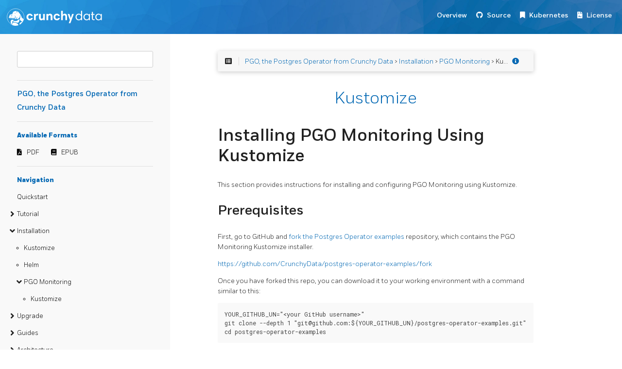

--- FILE ---
content_type: text/html; charset=UTF-8
request_url: https://access.crunchydata.com/documentation/postgres-operator/5.1.8/installation/monitoring/kustomize/
body_size: 31554
content:
<!DOCTYPE html>
<html>
  <head>
    
    <title>PGO, the Postgres Operator from Crunchy Data</title>
    
      <meta charset="utf-8">
<meta name="viewport" content="width=device-width, initial-scale=1, maximum-scale=1, user-scalable=no">
<meta name="generator" content="Hugo 0.55.6" />
<title>Kustomize :: PGO, the Postgres Operator from Crunchy Data</title>
<link rel="shortcut icon" href="../../../favicon.png" type="image/x-icon" />
<link href="../../../css/nucleus.css" rel="stylesheet">
<link href="../../../theme-flex/style.css" rel="stylesheet">

<link href="https://stackpath.bootstrapcdn.com/bootstrap/4.2.1/css/bootstrap.min.css" rel="stylesheet" integrity="sha384-GJzZqFGwb1QTTN6wy59ffF1BuGJpLSa9DkKMp0DgiMDm4iYMj70gZWKYbI706tWS" crossorigin="anonymous">
<link href="../../../css/Fort-Fonts.css" rel="stylesheet">
<link href="../../../css/custom.css" rel="stylesheet">
<link rel="stylesheet" href="https://use.fontawesome.com/releases/v5.6.3/css/all.css" integrity="sha384-UHRtZLI+pbxtHCWp1t77Bi1L4ZtiqrqD80Kn4Z8NTSRyMA2Fd33n5dQ8lWUE00s/" crossorigin="anonymous">



<script src="../../../js/jquery-2.x.min.js"></script>
<script src="https://stackpath.bootstrapcdn.com/bootstrap/4.2.1/js/bootstrap.bundle.min.js" integrity="sha384-zDnhMsjVZfS3hiP7oCBRmfjkQC4fzxVxFhBx8Hkz2aZX8gEvA/jsP3eXRCvzTofP" crossorigin="anonymous"></script>
<script src="../../../js/main.js"></script>
<script src="../../../js/toc.js"></script>
<script type="text/javascript">
      var baseurl = "https:\/\/access.crunchydata.com\/documentation\/postgres-operator\/5.1.8";
</script>
<meta name="description" content="">



    
  </head>
  <body data-url="/installation/monitoring/kustomize/">
    
      <nav class="navbar navbar-expand-lg navbar-dark bg-primary fixed-top">
  
<a class="navbar-brand" href="https://www.crunchydata.com/"><img alt="Crunchy Data" src="../../../images/logo.svg"></a>

  <button class="navbar-toggler" type="button" data-toggle="collapse" data-target="#navbarText" aria-controls="navbarText" aria-expanded="false" aria-label="Toggle navigation">
    <span class="navbar-toggler-icon"></span>
  </button>
  <ul class="navbar-nav mr-auto"></ul>
  <span class="navbar-text">
    <nav class="shortcuts">
            <li class="" role="">
                <a href="../../../" target="_blank" rel="noopener">
                  <label>Overview</label>
                </a>
            </li>
            <li class="" role="">
                <a href="https://github.com/CrunchyData/postgres-operator" target="_blank" rel="noopener">
                  <i class='fab fa-github'></i> <label>Source</label>
                </a>
            </li>
            <li class="" role="">
                <a href="https://kubernetes.io/docs/" target="_blank" rel="noopener">
                  <i class='fas fa-bookmark'></i> <label>Kubernetes</label>
                </a>
            </li>
            <li class="" role="">
                <a href="https://github.com/CrunchyData/postgres-operator/blob/master/LICENSE.md" target="_blank" rel="noopener">
                  <i class='fas fa-file-contract'></i> <label>License</label>
                </a>
            </li>
      
    </nav>
  </span>
</nav>

<article>
  <aside>

    <ul class="menu">
      <div>
        <div class="searchbox">
          <input data-search-input id="search-by" type="text" placeholder="">
        </div>
        <script type="text/javascript" src="../../../js/lunr.min.js"></script>
        <script type="text/javascript" src="../../../js/auto-complete.js"></script>
        <link href="../../../css/auto-complete.css" rel="stylesheet">
        <script type="text/javascript">
          
              var baseurl = "https:\/\/access.crunchydata.com\/documentation\/postgres-operator\/5.1.8";
          
        </script>
        <script type="text/javascript" src="../../../js/search.js"></script>
      </div>

      <hr>
      <a class="baselink" href="../../../">
        PGO, the Postgres Operator from Crunchy Data 
        
      </a>
      <hr>
        <b>Available Formats</b>
        <nav class="downloads">
                <li class="" role="">
                    <a href="../../../pdf/postgres_operator.pdf" target="_blank" rel="noopener">
                      <i class='fas fa-file-pdf'></i> <label>PDF</label>
                    </a>
                </li>
                <li class="" role="">
                    <a href="../../../epub/postgres_operator.epub" target="_blank" rel="noopener">
                      <i class='fas fa-book'></i> <label>EPUB</label>
                    </a>
                </li>
        </nav>
        <hr>

      <b>Navigation</b>
    <li data-nav-id="https://access.crunchydata.com/documentation/postgres-operator/5.1.8/quickstart/" class="dd-item
        ">
      <div>
      <a href="../../../quickstart/">Quickstart</a>

      </div>
    </li>
    <li data-nav-id="https://access.crunchydata.com/documentation/postgres-operator/5.1.8/tutorial/" class="dd-item haschildren
        ">
      <div>
      <a href="../../../tutorial/">Tutorial</a><i class="fas fa-angle-right fa-lg category-icon"></i>

      </div>
        <ul>
      <li data-nav-id="https://access.crunchydata.com/documentation/postgres-operator/5.1.8/tutorial/getting-started/" class="dd-item">
        <div>
          <a href="../../../tutorial/getting-started/">
            Getting Started
          </a>
        </div>
    </li>
      <li data-nav-id="https://access.crunchydata.com/documentation/postgres-operator/5.1.8/tutorial/create-cluster/" class="dd-item">
        <div>
          <a href="../../../tutorial/create-cluster/">
            Create a Postgres Cluster
          </a>
        </div>
    </li>
      <li data-nav-id="https://access.crunchydata.com/documentation/postgres-operator/5.1.8/tutorial/connect-cluster/" class="dd-item">
        <div>
          <a href="../../../tutorial/connect-cluster/">
            Connect to a Postgres Cluster
          </a>
        </div>
    </li>
      <li data-nav-id="https://access.crunchydata.com/documentation/postgres-operator/5.1.8/tutorial/high-availability/" class="dd-item">
        <div>
          <a href="../../../tutorial/high-availability/">
            High Availability
          </a>
        </div>
    </li>
      <li data-nav-id="https://access.crunchydata.com/documentation/postgres-operator/5.1.8/tutorial/resize-cluster/" class="dd-item">
        <div>
          <a href="../../../tutorial/resize-cluster/">
            Resize a Postgres Cluster
          </a>
        </div>
    </li>
      <li data-nav-id="https://access.crunchydata.com/documentation/postgres-operator/5.1.8/tutorial/customize-cluster/" class="dd-item">
        <div>
          <a href="../../../tutorial/customize-cluster/">
            Customize a Postgres Cluster
          </a>
        </div>
    </li>
      <li data-nav-id="https://access.crunchydata.com/documentation/postgres-operator/5.1.8/tutorial/user-management/" class="dd-item">
        <div>
          <a href="../../../tutorial/user-management/">
            User / Database Management
          </a>
        </div>
    </li>
      <li data-nav-id="https://access.crunchydata.com/documentation/postgres-operator/5.1.8/tutorial/update-cluster/" class="dd-item">
        <div>
          <a href="../../../tutorial/update-cluster/">
            Apply Software Updates
          </a>
        </div>
    </li>
      <li data-nav-id="https://access.crunchydata.com/documentation/postgres-operator/5.1.8/tutorial/backups/" class="dd-item">
        <div>
          <a href="../../../tutorial/backups/">
            Backup Configuration
          </a>
        </div>
    </li>
      <li data-nav-id="https://access.crunchydata.com/documentation/postgres-operator/5.1.8/tutorial/backup-management/" class="dd-item">
        <div>
          <a href="../../../tutorial/backup-management/">
            Backup Management
          </a>
        </div>
    </li>
      <li data-nav-id="https://access.crunchydata.com/documentation/postgres-operator/5.1.8/tutorial/disaster-recovery/" class="dd-item">
        <div>
          <a href="../../../tutorial/disaster-recovery/">
            Disaster Recovery and Cloning
          </a>
        </div>
    </li>
      <li data-nav-id="https://access.crunchydata.com/documentation/postgres-operator/5.1.8/tutorial/monitoring/" class="dd-item">
        <div>
          <a href="../../../tutorial/monitoring/">
            Monitoring
          </a>
        </div>
    </li>
      <li data-nav-id="https://access.crunchydata.com/documentation/postgres-operator/5.1.8/tutorial/connection-pooling/" class="dd-item">
        <div>
          <a href="../../../tutorial/connection-pooling/">
            Connection Pooling
          </a>
        </div>
    </li>
      <li data-nav-id="https://access.crunchydata.com/documentation/postgres-operator/5.1.8/tutorial/administrative-tasks/" class="dd-item">
        <div>
          <a href="../../../tutorial/administrative-tasks/">
            Administrative Tasks
          </a>
        </div>
    </li>
      <li data-nav-id="https://access.crunchydata.com/documentation/postgres-operator/5.1.8/tutorial/delete-cluster/" class="dd-item">
        <div>
          <a href="../../../tutorial/delete-cluster/">
            Delete a Postgres Cluster
          </a>
        </div>
    </li>
        </ul>
    </li>
    <li data-nav-id="https://access.crunchydata.com/documentation/postgres-operator/5.1.8/installation/" class="dd-item parent haschildren
        ">
      <div>
      <a href="../../../installation/">Installation</a>
            <i class="fas fa-angle-down fa-lg category-icon"></i>

      </div>
        <ul>
      <li data-nav-id="https://access.crunchydata.com/documentation/postgres-operator/5.1.8/installation/kustomize/" class="dd-item">
        <div>
          <a href="../../../installation/kustomize/">
            Kustomize
          </a>
        </div>
    </li>
      <li data-nav-id="https://access.crunchydata.com/documentation/postgres-operator/5.1.8/installation/helm/" class="dd-item">
        <div>
          <a href="../../../installation/helm/">
            Helm
          </a>
        </div>
    </li>
    <li data-nav-id="https://access.crunchydata.com/documentation/postgres-operator/5.1.8/installation/monitoring/" class="dd-item parent haschildren
        ">
      <div>
      <a href="../../../installation/monitoring/">PGO Monitoring</a>
            <i class="fas fa-angle-down fa-lg category-icon"></i>

      </div>
        <ul>
      <li data-nav-id="https://access.crunchydata.com/documentation/postgres-operator/5.1.8/installation/monitoring/kustomize/" class="dd-item active">
        <div>
          <a href="../../../installation/monitoring/kustomize/">
            Kustomize
          </a>
        </div>
    </li>
        </ul>
    </li>
        </ul>
    </li>
    <li data-nav-id="https://access.crunchydata.com/documentation/postgres-operator/5.1.8/upgrade/" class="dd-item haschildren
        ">
      <div>
      <a href="../../../upgrade/">Upgrade</a><i class="fas fa-angle-right fa-lg category-icon"></i>

      </div>
        <ul>
      <li data-nav-id="https://access.crunchydata.com/documentation/postgres-operator/5.1.8/upgrade/kustomize/" class="dd-item">
        <div>
          <a href="../../../upgrade/kustomize/">
            Upgrading PGO v5 Using Kustomize
          </a>
        </div>
    </li>
      <li data-nav-id="https://access.crunchydata.com/documentation/postgres-operator/5.1.8/upgrade/helm/" class="dd-item">
        <div>
          <a href="../../../upgrade/helm/">
            Upgrading PGO v5 Using Helm
          </a>
        </div>
    </li>
    <li data-nav-id="https://access.crunchydata.com/documentation/postgres-operator/5.1.8/upgrade/v4tov5/" class="dd-item haschildren
        ">
      <div>
      <a href="../../../upgrade/v4tov5/">PGO v4 to PGO v5</a><i class="fas fa-angle-right fa-lg category-icon"></i>

      </div>
        <ul>
      <li data-nav-id="https://access.crunchydata.com/documentation/postgres-operator/5.1.8/upgrade/v4tov5/upgrade-method-1-data-volumes/" class="dd-item">
        <div>
          <a href="../../../upgrade/v4tov5/upgrade-method-1-data-volumes/">
            Upgrade Method #1: Data Volumes
          </a>
        </div>
    </li>
      <li data-nav-id="https://access.crunchydata.com/documentation/postgres-operator/5.1.8/upgrade/v4tov5/upgrade-method-2-backups/" class="dd-item">
        <div>
          <a href="../../../upgrade/v4tov5/upgrade-method-2-backups/">
            Upgrade Method #2: Backups
          </a>
        </div>
    </li>
      <li data-nav-id="https://access.crunchydata.com/documentation/postgres-operator/5.1.8/upgrade/v4tov5/upgrade-method-3-standby-cluster/" class="dd-item">
        <div>
          <a href="../../../upgrade/v4tov5/upgrade-method-3-standby-cluster/">
            Upgrade Method #3: Standby Cluster
          </a>
        </div>
    </li>
        </ul>
    </li>
        </ul>
    </li>
    <li data-nav-id="https://access.crunchydata.com/documentation/postgres-operator/5.1.8/guides/" class="dd-item haschildren
        ">
      <div>
      <a href="../../../guides/">Guides</a><i class="fas fa-angle-right fa-lg category-icon"></i>

      </div>
        <ul>
      <li data-nav-id="https://access.crunchydata.com/documentation/postgres-operator/5.1.8/guides/huge-pages/" class="dd-item">
        <div>
          <a href="../../../guides/huge-pages/">
            Huge Pages
          </a>
        </div>
    </li>
      <li data-nav-id="https://access.crunchydata.com/documentation/postgres-operator/5.1.8/guides/data-migration/" class="dd-item">
        <div>
          <a href="../../../guides/data-migration/">
            Migrate Data Volumes to New Clusters
          </a>
        </div>
    </li>
      <li data-nav-id="https://access.crunchydata.com/documentation/postgres-operator/5.1.8/guides/storage-retention/" class="dd-item">
        <div>
          <a href="../../../guides/storage-retention/">
            Storage Retention
          </a>
        </div>
    </li>
      <li data-nav-id="https://access.crunchydata.com/documentation/postgres-operator/5.1.8/guides/logical-replication/" class="dd-item">
        <div>
          <a href="../../../guides/logical-replication/">
            Logical Replication
          </a>
        </div>
    </li>
      <li data-nav-id="https://access.crunchydata.com/documentation/postgres-operator/5.1.8/guides/extension-management/" class="dd-item">
        <div>
          <a href="../../../guides/extension-management/">
            Extension Management
          </a>
        </div>
    </li>
      <li data-nav-id="https://access.crunchydata.com/documentation/postgres-operator/5.1.8/guides/private-registries/" class="dd-item">
        <div>
          <a href="../../../guides/private-registries/">
            Private Registries
          </a>
        </div>
    </li>
        </ul>
    </li>
    <li data-nav-id="https://access.crunchydata.com/documentation/postgres-operator/5.1.8/architecture/" class="dd-item haschildren
        ">
      <div>
      <a href="../../../architecture/">Architecture</a><i class="fas fa-angle-right fa-lg category-icon"></i>

      </div>
        <ul>
      <li data-nav-id="https://access.crunchydata.com/documentation/postgres-operator/5.1.8/architecture/overview/" class="dd-item">
        <div>
          <a href="../../../architecture/overview/">
            Overview
          </a>
        </div>
    </li>
      <li data-nav-id="https://access.crunchydata.com/documentation/postgres-operator/5.1.8/architecture/high-availability/" class="dd-item">
        <div>
          <a href="../../../architecture/high-availability/">
            High Availability
          </a>
        </div>
    </li>
      <li data-nav-id="https://access.crunchydata.com/documentation/postgres-operator/5.1.8/architecture/backups/" class="dd-item">
        <div>
          <a href="../../../architecture/backups/">
            Backup Management
          </a>
        </div>
    </li>
      <li data-nav-id="https://access.crunchydata.com/documentation/postgres-operator/5.1.8/architecture/scheduling/" class="dd-item">
        <div>
          <a href="../../../architecture/scheduling/">
            Scheduling
          </a>
        </div>
    </li>
      <li data-nav-id="https://access.crunchydata.com/documentation/postgres-operator/5.1.8/architecture/user-management/" class="dd-item">
        <div>
          <a href="../../../architecture/user-management/">
            User Management
          </a>
        </div>
    </li>
      <li data-nav-id="https://access.crunchydata.com/documentation/postgres-operator/5.1.8/architecture/monitoring/" class="dd-item">
        <div>
          <a href="../../../architecture/monitoring/">
            Monitoring
          </a>
        </div>
    </li>
      <li data-nav-id="https://access.crunchydata.com/documentation/postgres-operator/5.1.8/architecture/disaster-recovery/" class="dd-item">
        <div>
          <a href="../../../architecture/disaster-recovery/">
            Disaster Recovery
          </a>
        </div>
    </li>
      <li data-nav-id="https://access.crunchydata.com/documentation/postgres-operator/5.1.8/architecture/pgadmin4/" class="dd-item">
        <div>
          <a href="../../../architecture/pgadmin4/">
            pgAdmin 4
          </a>
        </div>
    </li>
        </ul>
    </li>
    <li data-nav-id="https://access.crunchydata.com/documentation/postgres-operator/5.1.8/references/" class="dd-item haschildren
        ">
      <div>
      <a href="../../../references/">References</a><i class="fas fa-angle-right fa-lg category-icon"></i>

      </div>
        <ul>
      <li data-nav-id="https://access.crunchydata.com/documentation/postgres-operator/5.1.8/references/crd/" class="dd-item">
        <div>
          <a href="../../../references/crd/">
            CRD Reference
          </a>
        </div>
    </li>
      <li data-nav-id="https://access.crunchydata.com/documentation/postgres-operator/5.1.8/references/components/" class="dd-item">
        <div>
          <a href="../../../references/components/">
            Components and Compatibility
          </a>
        </div>
    </li>
        </ul>
    </li>
    <li data-nav-id="https://access.crunchydata.com/documentation/postgres-operator/5.1.8/releases/" class="dd-item haschildren
        ">
      <div>
      <a href="../../../releases/">Release Notes</a><i class="fas fa-angle-right fa-lg category-icon"></i>

      </div>
        <ul>
      <li data-nav-id="https://access.crunchydata.com/documentation/postgres-operator/5.1.8/releases/5.1.8/" class="dd-item">
        <div>
          <a href="../../../releases/5.1.8/">
            5.1.8
          </a>
        </div>
    </li>
      <li data-nav-id="https://access.crunchydata.com/documentation/postgres-operator/5.1.8/releases/5.1.7/" class="dd-item">
        <div>
          <a href="../../../releases/5.1.7/">
            5.1.7
          </a>
        </div>
    </li>
      <li data-nav-id="https://access.crunchydata.com/documentation/postgres-operator/5.1.8/releases/5.1.6/" class="dd-item">
        <div>
          <a href="../../../releases/5.1.6/">
            5.1.6
          </a>
        </div>
    </li>
      <li data-nav-id="https://access.crunchydata.com/documentation/postgres-operator/5.1.8/releases/5.1.5/" class="dd-item">
        <div>
          <a href="../../../releases/5.1.5/">
            5.1.5
          </a>
        </div>
    </li>
      <li data-nav-id="https://access.crunchydata.com/documentation/postgres-operator/5.1.8/releases/5.1.4/" class="dd-item">
        <div>
          <a href="../../../releases/5.1.4/">
            5.1.4
          </a>
        </div>
    </li>
      <li data-nav-id="https://access.crunchydata.com/documentation/postgres-operator/5.1.8/releases/5.1.3/" class="dd-item">
        <div>
          <a href="../../../releases/5.1.3/">
            5.1.3
          </a>
        </div>
    </li>
      <li data-nav-id="https://access.crunchydata.com/documentation/postgres-operator/5.1.8/releases/5.1.2/" class="dd-item">
        <div>
          <a href="../../../releases/5.1.2/">
            5.1.2
          </a>
        </div>
    </li>
      <li data-nav-id="https://access.crunchydata.com/documentation/postgres-operator/5.1.8/releases/5.1.1/" class="dd-item">
        <div>
          <a href="../../../releases/5.1.1/">
            5.1.1
          </a>
        </div>
    </li>
      <li data-nav-id="https://access.crunchydata.com/documentation/postgres-operator/5.1.8/releases/5.1.0/" class="dd-item">
        <div>
          <a href="../../../releases/5.1.0/">
            5.1.0
          </a>
        </div>
    </li>
      <li data-nav-id="https://access.crunchydata.com/documentation/postgres-operator/5.1.8/releases/5.0.5/" class="dd-item">
        <div>
          <a href="../../../releases/5.0.5/">
            5.0.5
          </a>
        </div>
    </li>
      <li data-nav-id="https://access.crunchydata.com/documentation/postgres-operator/5.1.8/releases/5.0.4/" class="dd-item">
        <div>
          <a href="../../../releases/5.0.4/">
            5.0.4
          </a>
        </div>
    </li>
      <li data-nav-id="https://access.crunchydata.com/documentation/postgres-operator/5.1.8/releases/5.0.3/" class="dd-item">
        <div>
          <a href="../../../releases/5.0.3/">
            5.0.3
          </a>
        </div>
    </li>
      <li data-nav-id="https://access.crunchydata.com/documentation/postgres-operator/5.1.8/releases/5.0.2/" class="dd-item">
        <div>
          <a href="../../../releases/5.0.2/">
            5.0.2
          </a>
        </div>
    </li>
      <li data-nav-id="https://access.crunchydata.com/documentation/postgres-operator/5.1.8/releases/5.0.1/" class="dd-item">
        <div>
          <a href="../../../releases/5.0.1/">
            5.0.1
          </a>
        </div>
    </li>
      <li data-nav-id="https://access.crunchydata.com/documentation/postgres-operator/5.1.8/releases/5.0.0/" class="dd-item">
        <div>
          <a href="../../../releases/5.0.0/">
            5.0.0
          </a>
        </div>
    </li>
        </ul>
    </li>
    <li data-nav-id="https://access.crunchydata.com/documentation/postgres-operator/5.1.8/faq/" class="dd-item
        ">
      <div>
      <a href="../../../faq/">FAQ</a>

      </div>
    </li>
    <li data-nav-id="https://access.crunchydata.com/documentation/postgres-operator/5.1.8/support/" class="dd-item
        ">
      <div>
      <a href="../../../support/">Support</a>

      </div>
    </li>




      <hr><nav id="TableOfContents"></nav>



      <section>
      </section>
    </ul>
  </aside>
  <section class="page">

    <div class="nav-select">
      <center>Navigation :
        <select onchange="javascript:location.href = this.value;">
          
    <option value="/quickstart/" >
   Quickstart</option>
    <option value="/tutorial/" >
   Tutorial</option>
    <option value="/installation/" >
   Installation</option> 
      <option value="/installation/kustomize/" >- Kustomize</option>
      <option value="/installation/helm/" >- Helm</option>
    <option value="/installation/monitoring/" >
  - 
   PGO Monitoring</option> 
      <option value="/installation/monitoring/kustomize/"  selected>-- Kustomize</option>
  
  
    <option value="/upgrade/" >
   Upgrade</option>
    <option value="/guides/" >
   Guides</option>
    <option value="/architecture/" >
   Architecture</option>
    <option value="/references/" >
   References</option>
    <option value="/releases/" >
   Release Notes</option>
    <option value="/faq/" >
   FAQ</option>
    <option value="/support/" >
   Support</option>



        </select>
      </center>
    </div>

    
      <div id="top-bar">
        
          
          
          
        <div id="top-github-link">
          <a class="github-link" href="../../../contributing/" target="blank">
            <i class="fa fa-info-circle"></i>
            
          </a>
          <a class="github-link" href="https://github.com/CrunchyData/postgres-operator/edit/master/docs/content/installation/monitoring/kustomize.md" target="blank">
            <i class="fa fa-code-fork"></i>
            
          </a>
        </div><div id="breadcrumbs" itemscope="" itemtype="http://data-vocabulary.org/Breadcrumb">
            <span id="sidebar-toggle-span">
              <a href="#" id="sidebar-toggle" data-sidebar-toggle="">
                <i class="fa fa-bars"></i>
              </a>
            </span>
            <span id="toc-menu"><i class="fa fa-list-alt"></i></span>
            <span class="links">
            










 <a href='https://access.crunchydata.com/documentation/postgres-operator/5.1.8/'>PGO, the Postgres Operator from Crunchy Data</a> > <a href='https://access.crunchydata.com/documentation/postgres-operator/5.1.8/installation/'>Installation</a> > <a href='https://access.crunchydata.com/documentation/postgres-operator/5.1.8/installation/monitoring/'>PGO Monitoring</a> > Kustomize

 

 

 


            </span>
        </div>

      </div>
    

    
    <div id="body-inner">

    <h1>Kustomize</h1>

    

    
    

<h1 id="installing-pgo-monitoring-using-kustomize">Installing PGO Monitoring Using Kustomize</h1>

<p>This section provides instructions for installing and configuring PGO Monitoring using Kustomize.</p>

<h2 id="prerequisites">Prerequisites</h2>

<p>First, go to GitHub and <a href="https://github.com/CrunchyData/postgres-operator-examples/fork">fork the Postgres Operator examples</a>
repository, which contains the PGO Monitoring Kustomize installer.</p>

<p><a href="https://github.com/CrunchyData/postgres-operator-examples/fork">https://github.com/CrunchyData/postgres-operator-examples/fork</a></p>

<p>Once you have forked this repo, you can download it to your working environment with a command
similar to this:</p>

<pre><code>YOUR_GITHUB_UN=&quot;&lt;your GitHub username&gt;&quot;
git clone --depth 1 &quot;git@github.com:${YOUR_GITHUB_UN}/postgres-operator-examples.git&quot;
cd postgres-operator-examples
</code></pre>

<p>The PGO Monitoring project is located in the <code>kustomize/monitoring</code> directory.</p>

<h2 id="configuration">Configuration</h2>

<p>While the default Kustomize install should work in most Kubernetes environments, it may be
necessary to further customize the project according to your specific needs.</p>

<p>For instance, by default <code>fsGroup</code> is set to <code>26</code> for the <code>securityContext</code> defined for the
various Deployments comprising the PGO Monitoring stack:</p>
<div class="highlight"><pre style="color:#272822;background-color:#fafafa;-moz-tab-size:4;-o-tab-size:4;tab-size:4"><code class="language-yaml" data-lang="yaml">securityContext<span style="color:#111">:</span>
  fsGroup<span style="color:#111">:</span> <span style="color:#ae81ff">26</span></code></pre></div>
<p>In most Kubernetes environments this setting is needed to ensure processes within the container
have the permissions needed to write to any volumes mounted to each of the Pods comprising the PGO
Monitoring stack.  However, when installing in an OpenShift environment (and more specifically when
using the <code>restricted</code> Security Context Constraint), the <code>fsGroup</code> setting should be removed
since OpenShift will automatically handle setting the proper <code>fsGroup</code> within the Pod&rsquo;s
<code>securityContext</code>.</p>

<p>Additionally, within this same section it may also be necessary to modify the <code>supplmentalGroups</code>
setting according to your specific storage configuration:</p>
<div class="highlight"><pre style="color:#272822;background-color:#fafafa;-moz-tab-size:4;-o-tab-size:4;tab-size:4"><code class="language-yaml" data-lang="yaml">securityContext<span style="color:#111">:</span>
  supplementalGroups <span style="color:#111">:</span> <span style="color:#ae81ff">65534</span></code></pre></div>
<p>Therefore, the following files (located under <code>kustomize/monitoring</code>) should be modified and/or
patched (e.g. using additional overlays) as needed to ensure the <code>securityContext</code> is properly
defined for your Kubernetes environment:</p>

<ul>
<li><code>deploy-alertmanager.yaml</code></li>
<li><code>deploy-grafana.yaml</code></li>
<li><code>deploy-prometheus.yaml</code></li>
</ul>

<p>And to modify the configuration for the various storage resources (i.e. PersistentVolumeClaims)
created by the PGO Monitoring installer, the <code>kustomize/monitoring/pvcs.yaml</code> file can also
be modified.</p>

<p>Additionally, it is also possible to further customize the configuration for the various components
comprising the PGO Monitoring stack (Grafana, Prometheus and/or AlertManager) by modifying the
following configuration resources:</p>

<ul>
<li><code>alertmanager-config.yaml</code></li>
<li><code>alertmanager-rules-config.yaml</code></li>
<li><code>grafana-datasources.yaml</code></li>
<li><code>prometheus-config.yaml</code></li>
</ul>

<p>Finally, please note that the default username and password for Grafana can be updated by
modifying the Grafana Secret in file <code>kustomize/monitoring/grafana-secret.yaml</code>.</p>

<h2 id="install">Install</h2>

<p>Once the Kustomize project has been modified according to your specific needs, PGO Monitoring can
then be installed using <code>kubectl</code> and Kustomize:</p>
<div class="highlight"><pre style="color:#272822;background-color:#fafafa;-moz-tab-size:4;-o-tab-size:4;tab-size:4"><code class="language-shell" data-lang="shell">kubectl apply -k kustomize/monitoring</code></pre></div>
<h2 id="uninstall">Uninstall</h2>

<p>And similarly, once PGO Monitoring has been installed, it can uninstalled using <code>kubectl</code> and
Kustomize:</p>
<div class="highlight"><pre style="color:#272822;background-color:#fafafa;-moz-tab-size:4;-o-tab-size:4;tab-size:4"><code class="language-shell" data-lang="shell">kubectl delete -k kustomize/monitoring</code></pre></div>


    
        <div class="chevrons">
    <div id="navigation">
<a class="nav nav-prev" href="https://access.crunchydata.com/documentation/postgres-operator/5.1.8/installation/monitoring/" title="PGO Monitoring"> <i class="fa fa-chevron-left"></i><label>PGO Monitoring</label></a>
    <a class="nav nav-next" href="https://access.crunchydata.com/documentation/postgres-operator/5.1.8/upgrade/" title="Upgrade" style="margin-right: 0px;"><label>Upgrade</label><i class="fa fa-chevron-right"></i></a></div>
  </div>

  </section>
</article>

<footer>

<div class="footline">
    

    

  

  </div>


	<div>
	</div>
</footer>

<link href="../../../css/featherlight.min.css" rel="stylesheet">
<script src="../../../js/featherlight.min.js"></script>

<script src="../../../theme-flex/script.js"></script>


    

    
    

    <script src="https://link.crunchydata.com/cd.js"></script>

<img id="footerLogoImage" src="" height="1" width="1" />
<script>
    document.getElementById("footerLogoImage").src = ("https://link.crunchydata.com/logo.gif?page=" + btoa(window.location.href));
</script>

<script async src="https://www.googletagmanager.com/gtag/js?id=UA-92590099-4"></script>
<script>
  window.dataLayer = window.dataLayer || [];
  function gtag(){dataLayer.push(arguments);}
  gtag('js', new Date());

  gtag('config', 'UA-92590099-4');
</script>

  </body>
</html>


--- FILE ---
content_type: image/svg+xml
request_url: https://access.crunchydata.com/documentation/postgres-operator/5.1.8/images/logo.svg
body_size: 16480
content:
<?xml version="1.0" encoding="utf-8"?>
<!-- Generator: Adobe Illustrator 14.0.0, SVG Export Plug-In  -->
<!DOCTYPE svg PUBLIC "-//W3C//DTD SVG 1.1//EN" "http://www.w3.org/Graphics/SVG/1.1/DTD/svg11.dtd" [
	<!ENTITY ns_flows "http://ns.adobe.com/Flows/1.0/">
]>
<svg version="1.1"
	 xmlns="http://www.w3.org/2000/svg" xmlns:xlink="http://www.w3.org/1999/xlink" xmlns:a="http://ns.adobe.com/AdobeSVGViewerExtensions/3.0/"
	 x="0px" y="0px" width="196px" height="36px" viewBox="-0.194 -0.575 196 36" enable-background="new -0.194 -0.575 196 36"
	 xml:space="preserve">
<defs>
</defs>
<path fill="#FFFFFF" d="M30.521,17.933c-0.038-0.11-0.07-0.21-0.108-0.307c-0.219-0.571-0.458-1.131-0.713-1.682
	c-0.672-1.448-1.468-2.83-2.326-4.181c-0.122-0.192-0.237-0.386-0.361-0.576c-0.395-0.604-0.872-1.138-1.346-1.675
	c-0.414-0.469-0.826-0.94-1.175-1.463c-0.328-0.491-0.763-0.914-1.176-1.343c-0.523-0.545-1.144-0.965-1.887-1.128
	c-0.075-0.016-0.151-0.028-0.226-0.043c0.076,0.169,0.141,0.336,0.198,0.503c0.063,0.186,0.114,0.371,0.145,0.56
	c0.026,0.154,0.044,0.31,0.042,0.469c-0.001,0.168-0.04,0.313-0.12,0.431c-0.079,0.118-0.198,0.209-0.359,0.269
	c-0.209,0.077-0.42,0.148-0.696,0.244l-0.416,0.206c0.055-0.179,0.108-0.353,0.164-0.535c-0.028-0.01-0.11-0.039-0.224-0.08
	c0.178-0.503,0.362-0.983,0.843-1.295c-0.027,0.087-0.074,0.172-0.077,0.259c-0.002,0.107,0.033,0.214,0.052,0.321
	c0.096-0.025,0.206-0.028,0.286-0.079c0.155-0.1,0.249-0.237,0.181-0.446c-0.019-0.058-0.031-0.12-0.044-0.183
	c-0.007-0.035-0.017-0.072-0.023-0.109c-0.013-0.072-0.026-0.145-0.042-0.227c-0.341,0.219-0.667,0.415-0.879,0.717
	c-0.071,0.101-0.129,0.214-0.17,0.343c-0.012,0.037-0.022,0.083-0.049,0.106c-0.116,0.097-0.238,0.187-0.358,0.279
	c-0.068-0.16-0.211-0.334-0.185-0.477c0.037-0.204,0.197-0.385,0.293-0.555c0.281-0.445,1.188-0.684,1.387-0.731
	c-0.604-0.126-1.214-0.235-1.826-0.27c-2.182-0.124-4.275,0.118-6.054,1.586c-0.289,0.239-0.682,0.375-1.047,0.495
	c-0.405,0.134-0.561,0.418-0.359,0.8c0.043,0.082,0.095,0.151,0.154,0.209c0.175,0.174,0.412,0.25,0.667,0.28
	c0.274,0.033,0.551,0.03,0.83,0.042v0.001c-0.012,0.024-0.015,0.047-0.028,0.057c-1.292,0.981-2.581,1.965-3.877,2.94
	C9.14,12.02,8.598,12.207,8.01,12.232H8.009c-0.37,0.016-0.742-0.013-1.112-0.011c-0.558,0.002-0.788,0.198-0.875,0.681
	c0.128,0.015,0.186,0.148,0.2,0.296c0.013,0.148-0.019,0.31-0.071,0.381c-0.123,0.167-0.413,0.243-0.659,0.255
	c-0.083,0.004-0.16,0.001-0.225-0.008c-0.005-0.02,0.008-0.039,0.006-0.059C5.207,13.811,5.14,13.853,5.076,13.9
	c-0.139,0.102-0.21,0.211-0.215,0.318c-0.005,0.107,0.056,0.21,0.182,0.3c0.203,0.143,0.447,0.184,0.678,0.141
	c0.23-0.043,0.447-0.171,0.594-0.364l-0.056,0.102l0.777-0.545H7.035h0.001c0,0-0.18,0.39-0.552,0.753
	C6.336,14.75,6.156,14.89,5.944,15c-0.105,0.055-0.219,0.102-0.341,0.138c-0.19-0.006-0.351-0.031-0.465-0.055
	c-0.114-0.023-0.18-0.046-0.18-0.046C4.937,15.099,4.92,15.155,4.9,15.215c-0.005,0-0.01,0.001-0.016,0.001l0.01,0.019
	c-0.625,1.884-0.807,3.233-0.729,3.797c0.028,0.198,0.103,0.326,0.201,0.407c0.294,0.243,0.79,0.06,0.79,0.06
	c0.948-0.268,1.801-0.376,2.498-0.407c0.232-0.011,0.447-0.012,0.642-0.009c0.39,0.008,0.701,0.038,0.914,0.066
	c0.214,0.028,0.33,0.054,0.33,0.054c0.964,0.319,1.865,0.452,2.615,0.493c1.25,0.069,2.079-0.115,2.079-0.115
	s0.126-0.017,0.327-0.058c0.336-0.068,0.881-0.204,1.4-0.443c0.207-0.095,0.411-0.207,0.595-0.337
	c0.552-0.391,0.93-0.95,0.728-1.737c-0.049-0.34-0.286-0.686-0.576-1.006c-0.169-0.187-0.352-0.367-0.539-0.525
	c-0.255-0.214-0.504-0.395-0.69-0.522c-0.186-0.128-0.308-0.201-0.308-0.201c0.645-0.046,1.32,0.2,1.857,0.613
	c0.241,0.185,0.447,0.407,0.618,0.648c0.211,0.297,0.363,0.625,0.416,0.969c0.064,0.411,0.031,0.838,0.033,1.257
	c0.002,0.469-0.208,0.84-0.593,1.085c-0.922,0.587-1.914,1.017-2.976,1.215c-1.447,0.182-2.995-0.062-4.535-0.263
	s-3.072-0.355-4.488,0.005c-0.043,0.011-0.078,0.029-0.106,0.051c-0.112,0.09-0.112,0.258-0.035,0.371
	c0.038,0.057,0.096,0.1,0.168,0.111c0.036,0.006,0.076,0.005,0.119-0.006c0.219-0.057,0.442-0.1,0.666-0.133
	c0.047-0.008,0.095-0.01,0.142-0.016c0.178-0.022,0.357-0.044,0.538-0.055c0.033-0.002,0.067-0.001,0.101-0.003
	c0.196-0.011,0.394-0.017,0.593-0.016c0.001,0,0.001,0,0.002,0c2.955,0.023,6.118,1.199,8.835-0.059l-0.001,0.001
	c0.049-0.023,0.099-0.039,0.148-0.063c0.326,0.022,0.651,0.04,1,0.061c-0.178,0.172-0.358,0.392-0.583,0.547
	c-0.187,0.13-0.426,0.188-0.645,0.269c-0.142,0.054-0.265,0.127-0.193,0.297c0.115,0.27,0.122,0.519-0.096,0.764
	c0.199-0.026,0.384-0.036,0.531-0.116c0.591-0.321,1.179-0.65,1.75-1.004c0.236-0.146,0.492-0.325,0.631-0.554
	c0.387-0.643,0.715-1.319,1.073-1.979c0.047-0.086,0.118-0.183,0.202-0.218c0.177-0.074,0.37-0.111,0.571-0.167
	c0.168,0.3,0.321,0.598,0.317,0.912c0,0.013,0.005,0.024,0.004,0.037c-0.006,0.108-0.032,0.221-0.084,0.336
	c-0.217,0.471-0.531,0.854-1.143,0.752c-0.01-0.002-0.02,0.002-0.029,0.002c-0.213,0.011-0.356,0.08-0.422,0.32
	c-0.029,0.104-0.023,0.185,0.002,0.252c0.034,0.088,0.105,0.154,0.213,0.214c0.129,0.072,0.255,0.147,0.381,0.225
	c0.074,0.044,0.149,0.089,0.224,0.132c0.148,0.082,0.296,0.15,0.445,0.2c0.149,0.049,0.299,0.081,0.451,0.093
	c0.303,0.024,0.61-0.033,0.922-0.192c1.602-0.814,2.965-1.9,3.822-3.512c0.105-0.198,0.208-0.399,0.303-0.604
	c0.095-0.204,0.182-0.411,0.256-0.623c0.147-0.423,0.241-0.861,0.239-1.32c0-0.025-0.005-0.049-0.006-0.074
	c-0.012-0.67-0.134-1.339-0.207-2.014c0.041,0.096,0.091,0.181,0.149,0.252c0.176,0.213,0.431,0.307,0.787,0.22
	c-0.017,0.24-0.031,0.433-0.044,0.626c-0.023,0.36-0.068,0.72-0.063,1.079c0.003,0.22,0.022,0.439,0.041,0.658
	c0.019,0.219,0.038,0.438,0.042,0.657c0.014,1.022-0.123,2.023-0.547,3.035c0.058-0.041,0.1-0.072,0.138-0.099
	c0.037-0.027,0.07-0.051,0.105-0.075c-0.105,0.312-0.219,0.603-0.298,0.901c-0.1,0.384-0.159,0.755-0.172,1.111
	c0,0.006,0.001,0.012,0.001,0.018c-0.019,0.611,0.109,1.183,0.39,1.713c0.209,0.393,0.498,0.765,0.898,1.108
	c0.901,0.775,1.862,1.454,2.885,2.051c0.2,0.117,0.403,0.23,0.635,0.362c-0.153,0.061-0.3,0.111-0.44,0.163
	c-0.14,0.052-0.275,0.105-0.405,0.168c-0.992,0.478-2.016,0.904-2.96,1.465c-0.591,0.353-1.011,0.88-1.293,1.472
	c-0.093,0.197-0.172,0.401-0.236,0.608c-0.128,0.414-0.199,0.839-0.221,1.242c-0.023,0.402,0.003,0.783,0.067,1.107
	c0.003,0.014,0.01,0.023,0.015,0.036c4.219-2.232,7.408-6.133,8.712-10.823c-0.297-0.354-0.603-0.7-0.928-1.031
	c-0.935-0.953-1.838-1.957-2.955-2.697c-0.372-0.247-0.769-0.464-1.198-0.641C29.969,18.106,30.237,18.022,30.521,17.933
	 M8.658,13.896c-0.034-0.293,0.155-0.42,0.38-0.499c0.233-0.081,0.453-0.042,0.607,0.088c0.051,0.043,0.095,0.096,0.13,0.159
	c0.017,0.029,0.022,0.063,0.035,0.094c0.126,0.303,0.083,0.66-0.131,0.854c-0.098,0.088-0.197,0.135-0.301,0.133
	c-0.053,0-0.106-0.013-0.161-0.038c-0.055-0.025-0.112-0.063-0.171-0.115c0.104-0.023,0.169-0.038,0.28-0.063
	c-0.194-0.123-0.295-0.27-0.276-0.465c0.007-0.065,0.027-0.135,0.061-0.212c-0.088,0.013-0.164,0.024-0.237,0.034
	C8.801,13.876,8.732,13.886,8.658,13.896z M8.323,12.489L8.323,12.489c-0.001,0.001-0.002,0.002-0.003,0.003l-0.007-0.001
	C8.317,12.49,8.319,12.489,8.323,12.489 M9.924,15.823c-0.281,0.026-0.524,0.016-0.735-0.017c-0.21-0.034-0.387-0.092-0.537-0.165
	c-0.298-0.146-0.485-0.35-0.6-0.531c-0.145-0.227-0.177-0.419-0.177-0.419l0.013-0.074c0.147,0.23,0.369,0.416,0.646,0.543
	c0.16,0.073,0.334,0.131,0.534,0.154c0.188,0.022,0.373,0.03,0.555,0.021c0.364-0.018,0.713-0.103,1.046-0.284
	c0.167-0.09,0.329-0.205,0.487-0.346c-0.004,0.348,0.105,0.584,0.309,0.736C10.854,15.669,10.346,15.785,9.924,15.823
	 M10.941,12.972c-0.205-0.36-0.516-0.584-0.887-0.731c-0.18-0.072-0.37-0.132-0.577-0.17c0.175,0,0.358-0.021,0.536-0.029
	c0.089-0.004,0.177-0.005,0.263,0.002c0.086,0.006,0.17,0.019,0.25,0.044c0.148,0.047,0.292,0.074,0.431,0.085
	c0.14,0.011,0.277,0.006,0.412-0.012c0.134-0.019,0.266-0.051,0.398-0.094c0.131-0.042,0.262-0.096,0.393-0.157
	c0.078-0.036,0.158-0.068,0.248-0.106C11.915,12.196,11.432,12.581,10.941,12.972 M17.535,9.359c0,0,0.008,0.903-0.762,0.892
	c-0.41-0.051-0.612-0.395-0.574-0.6c-0.155,0.08-0.399,0.231-0.68,0.493c0,0,0.834-1.631,2.447-0.861
	C17.966,9.283,17.734,9.306,17.535,9.359"/>
<path fill="#FFFFFF" d="M7.694,27.514c0.085,0.864,0.283,1.696,0.551,2.509c0.069,0.212,0.143,0.423,0.223,0.632
	c0.069,0.184,0.136,0.368,0.212,0.551c0.081,0.192,0.17,0.384,0.256,0.575c0.225,0.499,0.458,0.995,0.686,1.493
	c0.031-0.01,0.062-0.02,0.093-0.029c0.017-0.055,0.034-0.108,0.052-0.162c0.484-1.462,0.925-2.941,1.475-4.378
	c0.049-0.131,0.081-0.25,0.096-0.361c0.028-0.222-0.013-0.411-0.12-0.582c-0.054-0.086-0.124-0.167-0.211-0.246
	c-0.097-0.089-0.219-0.152-0.348-0.206c-0.129-0.054-0.266-0.099-0.393-0.151c-0.055-0.021-0.117-0.028-0.186-0.034
	c-0.058-0.005-0.121-0.008-0.192-0.017H9.887c0.462-0.248,0.919-0.335,1.379-0.318c0.153,0.005,0.307,0.021,0.461,0.047
	c0.203,0.034,0.291-0.006,0.376-0.192c0.458-1.003,0.931-2,1.398-2.999c0.048-0.102,0.09-0.208,0.172-0.399
	c-0.458-0.026-0.901-0.064-1.338-0.096c-0.047-0.004-0.096-0.005-0.143-0.009c-0.455-0.03-0.903-0.052-1.349-0.04
	c-0.809,0.023-1.106,0.054-1.417,0.321c-0.124,0.105-0.251,0.251-0.414,0.447c-0.081,0.098-0.172,0.209-0.275,0.335
	c-0.599,0.729-0.955,1.52-1.044,2.399C7.664,26.896,7.664,27.201,7.694,27.514"/>
<path fill="#FFFFFF" d="M12.977,26.623c-0.073,0.301,0.074,0.424,0.54,0.619l5.343,1.423c0.955,0.251,1.916,0.471,2.911,0.482
	c0.5,0.007,0.96-0.055,1.369-0.201c0.272-0.099,0.522-0.235,0.745-0.416c0.335-0.272,0.61-0.644,0.813-1.135
	c0.007-0.018,0.016-0.035,0.026-0.053c0.833-1.439,1.014-3.038,1.115-4.654c0.019-0.296,0.057-0.569,0.232-0.828
	c0.109-0.16,0.138-0.375,0.224-0.629c-0.042,0.03-0.069,0.049-0.088,0.062c-0.019,0.012-0.029,0.02-0.036,0.03
	c-0.517,0.729-1.233,1.147-2.089,1.359c-0.123,0.031-0.241,0.117-0.343,0.2c-0.673,0.548-1.316,1.136-2.016,1.648
	c-0.426,0.312-0.868,0.552-1.323,0.732s-0.922,0.301-1.398,0.376s-0.962,0.104-1.453,0.101c-0.009,0-0.019-0.001-0.028-0.001
	c-0.461-0.005-0.928-0.039-1.397-0.091c-0.021-0.003-0.042-0.004-0.063-0.006c-0.014-0.002-0.029-0.004-0.043-0.006
	c-0.197-0.022-0.392-0.054-0.58-0.1c-0.303-0.075-0.586-0.19-0.831-0.376s-0.45-0.442-0.595-0.8
	c-0.311,0.658-0.605,1.273-0.893,1.893C13.05,26.403,13.001,26.522,12.977,26.623"/>
<path fill="#FFFFFF" d="M12.896,28.973c-0.201,0.1-0.387,0.227-0.558,0.383c-0.171,0.154-0.328,0.338-0.47,0.549
	c-0.281,0.417-0.537,0.869-0.711,1.34c-0.152,0.41-0.29,0.823-0.417,1.237c-0.126,0.415-0.241,0.831-0.345,1.249
	c2.271,1.07,4.799,1.688,7.478,1.688c2.095,0,4.096-0.386,5.959-1.059c-0.495-1.726-1.529-3.005-3.173-3.861
	c-1.005-0.521-2.04-0.925-3.104-1.217c-1.065-0.292-2.16-0.474-3.284-0.553C13.756,28.693,13.297,28.776,12.896,28.973"/>
<path fill="none" d="M8.514,32.701c-0.321-0.656-0.612-1.323-0.854-2.009c-0.264-0.749-0.475-1.519-0.619-2.313"/>
<path fill="none" stroke="#FFFFFF" stroke-width="0.6" stroke-miterlimit="8" d="M34.788,22.557c0.24-1.162,0.659-3.479,0.659-4.712
	c0-3.623-1.099-6.989-2.978-9.786c-0.631-0.931-1.348-1.799-2.14-2.591c-1.994-1.995-4.463-3.515-7.221-4.374
	C21.453,0.578,19.695,0.3,17.873,0.3c-5.466,0-10.359,2.502-13.594,6.42C3.924,7.148,3.591,7.596,3.278,8.058
	C1.397,10.855,0.3,14.222,0.3,17.845c0,5.983,4.719,12.18,9.288,15.353"/>
<path fill="none" d="M7.041,28.378c-0.067-0.372-0.111-0.745-0.124-1.12c-0.012-0.374,0.005-0.749,0.06-1.126
	c0.072-0.499,0.241-0.947,0.468-1.368c0.228-0.42,0.514-0.81,0.822-1.188c0.067-0.083,0.136-0.165,0.204-0.249
	c0.005-0.006,0.004-0.019,0.013-0.058c-0.794-0.103-1.368-0.486-1.671-1.222c-0.13-0.314-0.361-0.448-0.633-0.515
	c-0.091-0.022-0.186-0.036-0.284-0.048c-0.165-0.02-0.333-0.012-0.497-0.037c-0.312-0.049-0.526-0.217-0.613-0.477
	c-0.028-0.087-0.043-0.184-0.043-0.29c0.001-0.154-0.009-0.258-0.196-0.287c-0.289-0.048-0.522-0.146-0.706-0.279
	c-0.093-0.067-0.173-0.144-0.242-0.227c-0.087-0.105-0.151-0.226-0.205-0.35c-0.113-0.263-0.16-0.556-0.148-0.846
	c0.001-0.002,0-0.005,0-0.008c0.005-0.107,0.017-0.214,0.036-0.316c0.117-0.651,0.289-1.293,0.426-1.94
	c0.116-0.543,0.215-1.09,0.324-1.634c0.12-0.595,0.505-1.007,0.976-1.341c0.129-0.091,0.23-0.192,0.307-0.309
	c0.077-0.116,0.13-0.248,0.163-0.399c0.116-0.532,0.396-0.831,0.833-0.903c0.146-0.023,0.31-0.022,0.491,0.005
	c0.135,0.021,0.268,0.053,0.404,0.068c0.16,0.019,0.318,0.028,0.473,0.024c0.465-0.012,0.905-0.134,1.31-0.428
	c0.585-0.424,1.184-0.83,1.766-1.258c0.074-0.054,0.117-0.195,0.119-0.297c0.009-0.419-0.019-0.84-0.004-1.26
	c0.009-0.246,0.047-0.469,0.114-0.67c0.201-0.603,0.662-1.002,1.374-1.181c0.501-0.126,0.911-0.393,1.278-0.737
	c0.029-0.027,0.057-0.074,0.075-0.12c0.018-0.046,0.026-0.092,0.012-0.117c-0.139-0.255-0.191-0.497-0.181-0.729
	c0.007-0.155,0.041-0.306,0.094-0.453c0.08-0.222,0.205-0.438,0.347-0.651c0.043-0.065,0.089-0.128,0.157-0.223
	c0.103,0.111,0.212,0.217,0.318,0.325c0.32,0.321,0.624,0.651,0.726,1.156c0.587-0.126,1.187-0.246,1.783-0.383
	c0.441-0.102,0.88-0.169,1.317-0.204c1.313-0.104,2.61,0.083,3.887,0.491c0.359,0.114,0.691,0.28,1.005,0.473
	c0.264,0.162,0.518,0.34,0.749,0.55c0.168,0.153,0.327,0.318,0.476,0.494c0.281,0.331,0.561,0.662,0.839,0.995
	c0.555,0.667,1.1,1.34,1.625,2.027c0.262,0.344,0.519,0.691,0.77,1.043c0.501,0.703,0.976,1.424,1.414,2.171
	c0.439,0.746,0.84,1.518,1.193,2.322c0.4,0.911,0.763,1.839,1.154,2.755c0.062,0.144,0.162,0.289,0.281,0.389
	c1.2,1.006,2.323,2.082,3.339,3.254"/>
<path fill="#FFFFFF" d="M53.103,15.303h-3.574c-0.321-0.987-1.201-1.627-2.481-1.627c-1.948,0-3.122,1.521-3.122,3.761
	c0,2.107,1.174,3.788,3.228,3.788c1.387,0,2.188-0.826,2.534-1.76h3.655c-0.72,2.614-2.668,4.828-6.242,4.828
	c-3.788,0-6.829-2.694-6.829-6.883c0-3.734,2.587-6.775,6.802-6.775C50.729,10.635,52.703,13.168,53.103,15.303"/>
<path fill="#FFFFFF" d="M64.276,14.155c-0.453-0.08-0.987-0.16-1.707-0.16c-2.134,0-3.201,1.334-3.201,3.628v6.216h-3.602V11.062
	h3.521v1.974h0.081c0.693-1.254,2.027-2.348,3.734-2.348c0.507,0,0.827,0.027,1.174,0.107V14.155z"/>
<path fill="#FFFFFF" d="M78.12,23.839h-3.575v-1.602h-0.08c-1.04,1.521-2.347,2.028-3.735,2.028c-2.08,0-4.641-1.281-4.641-5.629
	v-7.576h3.601v7.123c0,1.867,0.881,2.881,2.267,2.881c1.574,0,2.561-1.094,2.561-3.228v-6.776h3.602V23.839z"/>
<path fill="#FFFFFF" d="M81.423,11.062h3.548v1.6h0.106c0.881-1.413,2.322-2,3.789-2c2.881,0,4.882,1.92,4.882,5.842v7.336h-3.602
	v-7.096c0-1.921-0.907-2.908-2.401-2.908c-1.574,0-2.721,1.121-2.721,3.255v6.749h-3.601V11.062z"/>
<path fill="#FFFFFF" d="M108.897,15.303h-3.575c-0.32-0.987-1.2-1.627-2.481-1.627c-1.946,0-3.121,1.521-3.121,3.761
	c0,2.107,1.175,3.788,3.229,3.788c1.387,0,2.188-0.826,2.534-1.76h3.653c-0.72,2.614-2.667,4.828-6.241,4.828
	c-3.788,0-6.83-2.694-6.83-6.883c0-3.734,2.588-6.775,6.803-6.775C106.523,10.635,108.497,13.168,108.897,15.303"/>
<path fill="#FFFFFF" d="M111.56,4.632h3.603v8.03h0.106c0.88-1.414,2.32-2.001,3.761-2.001c2.854,0,4.855,1.894,4.855,5.842v7.336
	h-3.602v-7.123c0-1.893-0.906-2.88-2.401-2.88c-1.573,0-2.72,1.093-2.72,3.254v6.749h-3.603V4.632z"/>
<path fill="#FFFFFF" d="M130.737,30.108h-3.415l2.348-6.375l-4.642-12.672h3.735l1.841,5.549c0.293,0.933,0.666,2.107,0.854,3.147
	h0.106c0.241-1.227,0.48-2.027,0.828-3.147l1.787-5.549h3.547L130.737,30.108z"/>
<path fill="#FFFFFF" d="M154.703,23.839h-2.108v-1.708h-0.053c-0.934,1.121-2.508,2.161-4.775,2.161
	c-3.468,0-6.456-2.694-6.456-6.856c0-3.868,2.747-6.802,6.456-6.802c2.401,0,3.682,0.96,4.775,2.241h0.053V4.632h2.108V23.839z
	 M148.139,22.425c2.481,0,4.643-2.001,4.643-4.908c0-3.041-2.027-5.042-4.588-5.042c-3.122,0-4.695,2.481-4.695,4.961
	C143.499,19.891,145.072,22.425,148.139,22.425"/>
<path fill="#FFFFFF" d="M170.89,23.839h-2.108v-1.708h-0.052c-0.935,1.121-2.509,2.161-4.669,2.161
	c-3.467,0-6.563-2.694-6.563-6.856c0-3.947,2.882-6.802,6.697-6.802c2.32,0,3.681,1.227,4.561,2.268h0.026v-1.841h2.108V23.839z
	 M164.355,22.425c2.4,0,4.615-2.028,4.615-4.908c0-3.041-2.055-5.042-4.562-5.042c-3.201,0-4.722,2.507-4.722,4.961
	C159.686,19.891,161.207,22.425,164.355,22.425"/>
<path fill="#FFFFFF" d="M173.18,11.062h1.682V6.979h2.107v4.082h3.414v1.761h-3.414v6.75c0,2.079,0.64,2.641,2,2.641
	c0.533,0,1.068-0.08,1.547-0.214v1.733c-0.56,0.188-1.227,0.268-1.974,0.268c-3.094,0-3.681-2.081-3.681-4.508v-6.669h-1.682V11.062
	z"/>
<path fill="#FFFFFF" d="M195.347,23.839h-2.108v-1.708h-0.052c-0.935,1.121-2.509,2.161-4.669,2.161
	c-3.468,0-6.563-2.694-6.563-6.856c0-3.947,2.882-6.802,6.697-6.802c2.32,0,3.681,1.227,4.561,2.268h0.026v-1.841h2.108V23.839z
	 M188.812,22.425c2.4,0,4.614-2.028,4.614-4.908c0-3.041-2.054-5.042-4.562-5.042c-3.201,0-4.722,2.507-4.722,4.961
	C184.143,19.891,185.664,22.425,188.812,22.425"/>
</svg>
